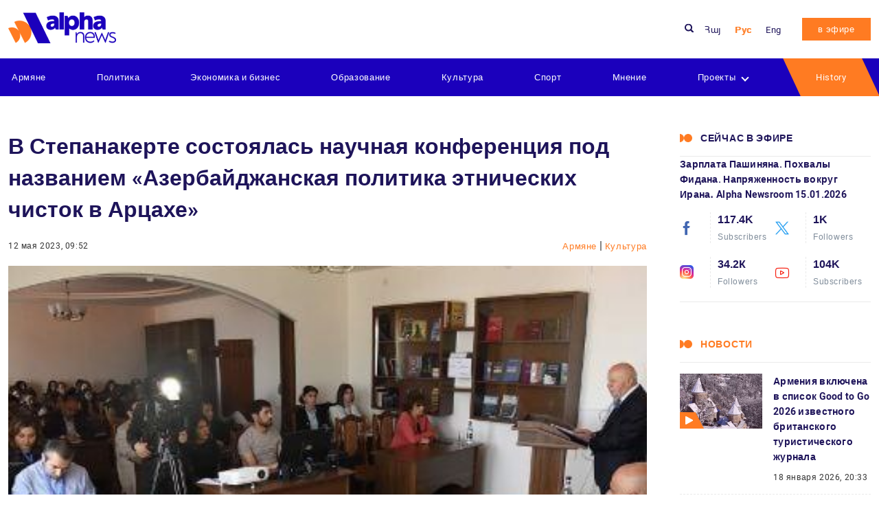

--- FILE ---
content_type: text/html; charset=UTF-8
request_url: https://alphanews.am/wp-admin/admin-ajax.php
body_size: 4296
content:
            <article class="aside__article leazy_load_post">
                <a href="https://alphanews.am/ru/shestvie-ne-sanktsionirovano-politsiya-z/">
                    <figure class="aside__figure d-flex">
                        <div class="aside__img__wrapper">
                            <img width="768" height="432" src="https://media.alphanews.am/wp-content/uploads/2026/01/17145225/80519960-95f1-473e-2514-08de3be37656_w1597_n_r1_s_s-768x432.jpg" class="aside__img wp-post-image" alt="" decoding="async" loading="lazy" srcset="https://media.alphanews.am/wp-content/uploads/2026/01/17145225/80519960-95f1-473e-2514-08de3be37656_w1597_n_r1_s_s-768x432.jpg 768w, https://media.alphanews.am/wp-content/uploads/2026/01/17145225/80519960-95f1-473e-2514-08de3be37656_w1597_n_r1_s_s-300x169.jpg 300w, https://media.alphanews.am/wp-content/uploads/2026/01/17145225/80519960-95f1-473e-2514-08de3be37656_w1597_n_r1_s_s-1024x576.jpg 1024w, https://media.alphanews.am/wp-content/uploads/2026/01/17145225/80519960-95f1-473e-2514-08de3be37656_w1597_n_r1_s_s-1536x864.jpg 1536w, https://media.alphanews.am/wp-content/uploads/2026/01/17145225/80519960-95f1-473e-2514-08de3be37656_w1597_n_r1_s_s-1215x684.jpg 1215w, https://media.alphanews.am/wp-content/uploads/2026/01/17145225/80519960-95f1-473e-2514-08de3be37656_w1597_n_r1_s_s.avif 1597w" sizes="auto, (max-width: 768px) 100vw, 768px" />                                                    </div>
                        <figcaption class="aside__figcaption">
                            <h3 class="h4 ">
                                Шествие не санкционировано: полиция задержала участников акции                            </h3>
                            <p class="date">
                                17 января 2026, 14:53                            </p>
                        </figcaption>
                    </figure>
                </a>
            </article>
                        <article class="aside__article leazy_load_post">
                <a href="https://alphanews.am/ru/protest-u-posolystva-irana-politsiya-bl/">
                    <figure class="aside__figure d-flex">
                        <div class="aside__img__wrapper">
                            <img width="768" height="432" src="https://media.alphanews.am/wp-content/uploads/2026/01/17143400/6c1cb0b0-3f12-48b8-320f-08de3c92853e_cx0_cy18_cw0_w1597_n_r1_s_s-768x432.jpg" class="aside__img wp-post-image" alt="" decoding="async" loading="lazy" srcset="https://media.alphanews.am/wp-content/uploads/2026/01/17143400/6c1cb0b0-3f12-48b8-320f-08de3c92853e_cx0_cy18_cw0_w1597_n_r1_s_s-768x432.jpg 768w, https://media.alphanews.am/wp-content/uploads/2026/01/17143400/6c1cb0b0-3f12-48b8-320f-08de3c92853e_cx0_cy18_cw0_w1597_n_r1_s_s-300x169.jpg 300w, https://media.alphanews.am/wp-content/uploads/2026/01/17143400/6c1cb0b0-3f12-48b8-320f-08de3c92853e_cx0_cy18_cw0_w1597_n_r1_s_s-1024x576.jpg 1024w, https://media.alphanews.am/wp-content/uploads/2026/01/17143400/6c1cb0b0-3f12-48b8-320f-08de3c92853e_cx0_cy18_cw0_w1597_n_r1_s_s-1536x864.jpg 1536w, https://media.alphanews.am/wp-content/uploads/2026/01/17143400/6c1cb0b0-3f12-48b8-320f-08de3c92853e_cx0_cy18_cw0_w1597_n_r1_s_s-1215x684.jpg 1215w, https://media.alphanews.am/wp-content/uploads/2026/01/17143400/6c1cb0b0-3f12-48b8-320f-08de3c92853e_cx0_cy18_cw0_w1597_n_r1_s_s.jpg 1597w" sizes="auto, (max-width: 768px) 100vw, 768px" />                                                    </div>
                        <figcaption class="aside__figcaption">
                            <h3 class="h4 ">
                                Протест у посольства Ирана: полиция блокирует шествие к Голубой мечети                            </h3>
                            <p class="date">
                                17 января 2026, 14:36                            </p>
                        </figcaption>
                    </figure>
                </a>
            </article>
                        <article class="aside__article leazy_load_post">
                <a href="https://alphanews.am/ru/tsely-protsessov-v-baku-delegitimatsiya/">
                    <figure class="aside__figure d-flex">
                        <div class="aside__img__wrapper">
                            <img width="768" height="513" src="https://media.alphanews.am/wp-content/uploads/2026/01/17133608/509443264_658899437188267_8519093249680057642_n-768x513.jpeg" class="aside__img wp-post-image" alt="" decoding="async" loading="lazy" srcset="https://media.alphanews.am/wp-content/uploads/2026/01/17133608/509443264_658899437188267_8519093249680057642_n-768x513.jpeg 768w, https://media.alphanews.am/wp-content/uploads/2026/01/17133608/509443264_658899437188267_8519093249680057642_n-300x200.jpeg 300w, https://media.alphanews.am/wp-content/uploads/2026/01/17133608/509443264_658899437188267_8519093249680057642_n-1024x684.jpeg 1024w, https://media.alphanews.am/wp-content/uploads/2026/01/17133608/509443264_658899437188267_8519093249680057642_n.jpeg 1347w" sizes="auto, (max-width: 768px) 100vw, 768px" />                                                    </div>
                        <figcaption class="aside__figcaption">
                            <h3 class="h4 ">
                                Цель процессов в Баку – делегитимация Арцаха: Сирануш Саакян                            </h3>
                            <p class="date">
                                17 января 2026, 14:00                            </p>
                        </figcaption>
                    </figure>
                </a>
            </article>
                        <article class="aside__article leazy_load_post">
                <a href="https://alphanews.am/ru/ne-schitaem-neobhodimim-politizirova/">
                    <figure class="aside__figure d-flex">
                        <div class="aside__img__wrapper">
                            <img width="768" height="432" src="https://media.alphanews.am/wp-content/uploads/2026/01/17134216/58480049_0_0_1539_867_1920x0_80_0_0_77bb9ade85790cb31d4b6ba82eade6ff-768x432.jpg" class="aside__img wp-post-image" alt="" decoding="async" loading="lazy" srcset="https://media.alphanews.am/wp-content/uploads/2026/01/17134216/58480049_0_0_1539_867_1920x0_80_0_0_77bb9ade85790cb31d4b6ba82eade6ff-768x432.jpg 768w, https://media.alphanews.am/wp-content/uploads/2026/01/17134216/58480049_0_0_1539_867_1920x0_80_0_0_77bb9ade85790cb31d4b6ba82eade6ff-300x169.jpg 300w, https://media.alphanews.am/wp-content/uploads/2026/01/17134216/58480049_0_0_1539_867_1920x0_80_0_0_77bb9ade85790cb31d4b6ba82eade6ff-1024x577.jpg 1024w, https://media.alphanews.am/wp-content/uploads/2026/01/17134216/58480049_0_0_1539_867_1920x0_80_0_0_77bb9ade85790cb31d4b6ba82eade6ff-1536x865.jpg 1536w, https://media.alphanews.am/wp-content/uploads/2026/01/17134216/58480049_0_0_1539_867_1920x0_80_0_0_77bb9ade85790cb31d4b6ba82eade6ff-1215x684.jpg 1215w, https://media.alphanews.am/wp-content/uploads/2026/01/17134216/58480049_0_0_1539_867_1920x0_80_0_0_77bb9ade85790cb31d4b6ba82eade6ff.jpg 1920w" sizes="auto, (max-width: 768px) 100vw, 768px" />                                                    </div>
                        <figcaption class="aside__figcaption">
                            <h3 class="h4 ">
                                Не считаем необходимым политизировать дела: заявление посла ЕС в Армении                            </h3>
                            <p class="date">
                                17 января 2026, 13:44                            </p>
                        </figcaption>
                    </figure>
                </a>
            </article>
                        <article class="aside__article leazy_load_post">
                <a href="https://alphanews.am/ru/protesti-v-irane-zakonchilisy-pobedoy/">
                    <figure class="aside__figure d-flex">
                        <div class="aside__img__wrapper">
                            <img width="768" height="432" src="https://media.alphanews.am/wp-content/uploads/2026/01/17115808/6004678165067926463-768x432.jpg" class="aside__img wp-post-image" alt="" decoding="async" loading="lazy" srcset="https://media.alphanews.am/wp-content/uploads/2026/01/17115808/6004678165067926463-768x432.jpg 768w, https://media.alphanews.am/wp-content/uploads/2026/01/17115808/6004678165067926463-300x169.jpg 300w, https://media.alphanews.am/wp-content/uploads/2026/01/17115808/6004678165067926463-1024x576.jpg 1024w, https://media.alphanews.am/wp-content/uploads/2026/01/17115808/6004678165067926463-1215x684.jpg 1215w, https://media.alphanews.am/wp-content/uploads/2026/01/17115808/6004678165067926463.jpg 1280w" sizes="auto, (max-width: 768px) 100vw, 768px" />                                    <div class="aside__type">
            <img src="https://alphanews.am/wp-content/themes/alphanews/assets/img/icons/play.svg"
                 alt="" class="aside__type__icon">
        </div>
                                </div>
                        <figcaption class="aside__figcaption">
                            <h3 class="h4 ">
                                Протесты в Иране закончились победой нынешнего режима: Олег Макаренко                            </h3>
                            <p class="date">
                                17 января 2026, 13:00                            </p>
                        </figcaption>
                    </figure>
                </a>
            </article>
                        <article class="aside__article leazy_load_post">
                <a href="https://alphanews.am/ru/priostanovka-vidachi-immigratsionnih/">
                    <figure class="aside__figure d-flex">
                        <div class="aside__img__wrapper">
                            <img width="768" height="432" src="https://media.alphanews.am/wp-content/uploads/2026/01/17115317/1551486023_0_160_3072_1888_1920x0_80_0_0_f4089d8569ced512e4aadb1b55abf26c-768x432.jpg" class="aside__img wp-post-image" alt="" decoding="async" loading="lazy" srcset="https://media.alphanews.am/wp-content/uploads/2026/01/17115317/1551486023_0_160_3072_1888_1920x0_80_0_0_f4089d8569ced512e4aadb1b55abf26c-768x432.jpg 768w, https://media.alphanews.am/wp-content/uploads/2026/01/17115317/1551486023_0_160_3072_1888_1920x0_80_0_0_f4089d8569ced512e4aadb1b55abf26c-300x169.jpg 300w, https://media.alphanews.am/wp-content/uploads/2026/01/17115317/1551486023_0_160_3072_1888_1920x0_80_0_0_f4089d8569ced512e4aadb1b55abf26c-1024x576.jpg 1024w, https://media.alphanews.am/wp-content/uploads/2026/01/17115317/1551486023_0_160_3072_1888_1920x0_80_0_0_f4089d8569ced512e4aadb1b55abf26c-1536x864.jpg 1536w, https://media.alphanews.am/wp-content/uploads/2026/01/17115317/1551486023_0_160_3072_1888_1920x0_80_0_0_f4089d8569ced512e4aadb1b55abf26c-1215x684.jpg 1215w, https://media.alphanews.am/wp-content/uploads/2026/01/17115317/1551486023_0_160_3072_1888_1920x0_80_0_0_f4089d8569ced512e4aadb1b55abf26c.jpg 1920w" sizes="auto, (max-width: 768px) 100vw, 768px" />                                                    </div>
                        <figcaption class="aside__figcaption">
                            <h3 class="h4 ">
                                Приостановка выдачи иммиграционных виз США коснется 9 стран СНГ, в том числе, Армении                            </h3>
                            <p class="date">
                                17 января 2026, 12:15                            </p>
                        </figcaption>
                    </figure>
                </a>
            </article>
                        <article class="aside__article leazy_load_post">
                <a href="https://alphanews.am/ru/poslushanie-prestupniku-vmesto-vladi/">
                    <figure class="aside__figure d-flex">
                        <div class="aside__img__wrapper">
                            <img width="750" height="375" src="https://media.alphanews.am/wp-content/uploads/2026/01/17112154/615546977_864275639850959_9157620368522782741_n.jpg" class="aside__img wp-post-image" alt="" decoding="async" loading="lazy" srcset="https://media.alphanews.am/wp-content/uploads/2026/01/17112154/615546977_864275639850959_9157620368522782741_n.jpg 750w, https://media.alphanews.am/wp-content/uploads/2026/01/17112154/615546977_864275639850959_9157620368522782741_n-300x150.jpg 300w" sizes="auto, (max-width: 750px) 100vw, 750px" />                                                    </div>
                        <figcaption class="aside__figcaption">
                            <h3 class="h4 ">
                                Послушание преступнику вместо Владыки: Микаел Србазан о Тертеряне                            </h3>
                            <p class="date">
                                17 января 2026, 11:33                            </p>
                        </figcaption>
                    </figure>
                </a>
            </article>
                        <article class="aside__article leazy_load_post">
                <a href="https://alphanews.am/ru/poehali-reaktsiya-samvela-karapetyan/">
                    <figure class="aside__figure d-flex">
                        <div class="aside__img__wrapper">
                            <img width="598" height="336" src="https://media.alphanews.am/wp-content/uploads/2026/01/17111342/134faf0e-1b4b-4a96-97ce-08dda7e3555c_w1597_n_r1_s_s.avif" class="aside__img wp-post-image" alt="" decoding="async" loading="lazy" srcset="https://media.alphanews.am/wp-content/uploads/2026/01/17111342/134faf0e-1b4b-4a96-97ce-08dda7e3555c_w1597_n_r1_s_s.avif 598w, https://media.alphanews.am/wp-content/uploads/2026/01/17111342/134faf0e-1b4b-4a96-97ce-08dda7e3555c_w1597_n_r1_s_s-300x169.jpg 300w" sizes="auto, (max-width: 598px) 100vw, 598px" />                                    <div class="aside__type">
            <img src="https://alphanews.am/wp-content/themes/alphanews/assets/img/icons/play.svg"
                 alt="" class="aside__type__icon">
        </div>
                                </div>
                        <figcaption class="aside__figcaption">
                            <h3 class="h4 ">
                                «Поехали»: реакция Самвела Карапетяна на действия полиции                            </h3>
                            <p class="date">
                                17 января 2026, 11:14                            </p>
                        </figcaption>
                    </figure>
                </a>
            </article>
                        <article class="aside__article leazy_load_post">
                <a href="https://alphanews.am/ru/snyato-ogranichenie-na-publichnie-vistu/">
                    <figure class="aside__figure d-flex">
                        <div class="aside__img__wrapper">
                            <img width="768" height="514" src="https://media.alphanews.am/wp-content/uploads/2026/01/17105950/samvel-karapetyan-2-e1750344599121-768x514.jpg" class="aside__img wp-post-image" alt="" decoding="async" loading="lazy" srcset="https://media.alphanews.am/wp-content/uploads/2026/01/17105950/samvel-karapetyan-2-e1750344599121-768x514.jpg 768w, https://media.alphanews.am/wp-content/uploads/2026/01/17105950/samvel-karapetyan-2-e1750344599121-300x201.jpg 300w, https://media.alphanews.am/wp-content/uploads/2026/01/17105950/samvel-karapetyan-2-e1750344599121-1024x685.jpg 1024w, https://media.alphanews.am/wp-content/uploads/2026/01/17105950/samvel-karapetyan-2-e1750344599121-1023x684.jpg 1023w, https://media.alphanews.am/wp-content/uploads/2026/01/17105950/samvel-karapetyan-2-e1750344599121.jpg 1320w" sizes="auto, (max-width: 768px) 100vw, 768px" />                                    <div class="aside__type">
            <img src="https://alphanews.am/wp-content/themes/alphanews/assets/img/icons/play.svg"
                 alt="" class="aside__type__icon">
        </div>
                                </div>
                        <figcaption class="aside__figcaption">
                            <h3 class="h4 ">
                                Снято ограничение на публичные выступления Самвела Карапетяна: Арам Вардеванян                            </h3>
                            <p class="date">
                                17 января 2026, 11:02                            </p>
                        </figcaption>
                    </figure>
                </a>
            </article>
                        <article class="aside__article leazy_load_post">
                <a href="https://alphanews.am/ru/sud-izbral-samvelu-karapetyanu-meru-pr/">
                    <figure class="aside__figure d-flex">
                        <div class="aside__img__wrapper">
                            <img width="768" height="432" src="https://media.alphanews.am/wp-content/uploads/2026/01/17105105/90273974_0_0_954_537_1920x0_80_0_0_f1ce28588a41d0d94b793a2edb1a830e.jpg-768x432.webp" class="aside__img wp-post-image" alt="" decoding="async" loading="lazy" srcset="https://media.alphanews.am/wp-content/uploads/2026/01/17105105/90273974_0_0_954_537_1920x0_80_0_0_f1ce28588a41d0d94b793a2edb1a830e.jpg-768x432.webp 768w, https://media.alphanews.am/wp-content/uploads/2026/01/17105105/90273974_0_0_954_537_1920x0_80_0_0_f1ce28588a41d0d94b793a2edb1a830e.jpg-300x169.webp 300w, https://media.alphanews.am/wp-content/uploads/2026/01/17105105/90273974_0_0_954_537_1920x0_80_0_0_f1ce28588a41d0d94b793a2edb1a830e.jpg-1024x577.webp 1024w, https://media.alphanews.am/wp-content/uploads/2026/01/17105105/90273974_0_0_954_537_1920x0_80_0_0_f1ce28588a41d0d94b793a2edb1a830e.jpg-1536x865.webp 1536w, https://media.alphanews.am/wp-content/uploads/2026/01/17105105/90273974_0_0_954_537_1920x0_80_0_0_f1ce28588a41d0d94b793a2edb1a830e.jpg-1215x684.webp 1215w, https://media.alphanews.am/wp-content/uploads/2026/01/17105105/90273974_0_0_954_537_1920x0_80_0_0_f1ce28588a41d0d94b793a2edb1a830e.jpg.webp 1920w" sizes="auto, (max-width: 768px) 100vw, 768px" />                                                    </div>
                        <figcaption class="aside__figcaption">
                            <h3 class="h4 ">
                                Суд избрал Самвелу Карапетяну меру пресечения в виде домашнего ареста                            </h3>
                            <p class="date">
                                17 января 2026, 10:55                            </p>
                        </figcaption>
                    </figure>
                </a>
            </article>
                        <article class="aside__article leazy_load_post">
                <a href="https://alphanews.am/ru/marshrut-trampa-prizvan-obespechiva/">
                    <figure class="aside__figure d-flex">
                        <div class="aside__img__wrapper">
                            <img width="768" height="432" src="https://media.alphanews.am/wp-content/uploads/2026/01/17001902/photo_2026-01-16_21-16-24-768x432.jpg" class="aside__img wp-post-image" alt="" decoding="async" loading="lazy" srcset="https://media.alphanews.am/wp-content/uploads/2026/01/17001902/photo_2026-01-16_21-16-24-768x432.jpg 768w, https://media.alphanews.am/wp-content/uploads/2026/01/17001902/photo_2026-01-16_21-16-24-300x169.jpg 300w, https://media.alphanews.am/wp-content/uploads/2026/01/17001902/photo_2026-01-16_21-16-24-1024x576.jpg 1024w, https://media.alphanews.am/wp-content/uploads/2026/01/17001902/photo_2026-01-16_21-16-24-1215x684.jpg 1215w, https://media.alphanews.am/wp-content/uploads/2026/01/17001902/photo_2026-01-16_21-16-24.jpg 1280w" sizes="auto, (max-width: 768px) 100vw, 768px" />                                    <div class="aside__type">
            <img src="https://alphanews.am/wp-content/themes/alphanews/assets/img/icons/play.svg"
                 alt="" class="aside__type__icon">
        </div>
                                </div>
                        <figcaption class="aside__figcaption">
                            <h3 class="h4 ">
                                «Маршрут Трампа» призван обеспечивать геополитические интересы США, а не Турции: Денис Денисов                            </h3>
                            <p class="date">
                                17 января 2026, 00:00                            </p>
                        </figcaption>
                    </figure>
                </a>
            </article>
                        <article class="aside__article leazy_load_post">
                <a href="https://alphanews.am/ru/vsego-lishy-klochok-bumagi-chtobi-zanyaty/">
                    <figure class="aside__figure d-flex">
                        <div class="aside__img__wrapper">
                            <img width="768" height="432" src="https://media.alphanews.am/wp-content/uploads/2026/01/16233603/photo_2026-01-16_23-26-01-768x432.jpg" class="aside__img wp-post-image" alt="" decoding="async" loading="lazy" srcset="https://media.alphanews.am/wp-content/uploads/2026/01/16233603/photo_2026-01-16_23-26-01-768x432.jpg 768w, https://media.alphanews.am/wp-content/uploads/2026/01/16233603/photo_2026-01-16_23-26-01-300x169.jpg 300w, https://media.alphanews.am/wp-content/uploads/2026/01/16233603/photo_2026-01-16_23-26-01-1024x576.jpg 1024w, https://media.alphanews.am/wp-content/uploads/2026/01/16233603/photo_2026-01-16_23-26-01-1215x684.jpg 1215w, https://media.alphanews.am/wp-content/uploads/2026/01/16233603/photo_2026-01-16_23-26-01.jpg 1280w" sizes="auto, (max-width: 768px) 100vw, 768px" />                                    <div class="aside__type">
            <img src="https://alphanews.am/wp-content/themes/alphanews/assets/img/icons/play.svg"
                 alt="" class="aside__type__icon">
        </div>
                                </div>
                        <figcaption class="aside__figcaption">
                            <h3 class="h4 ">
                                Всего лишь клочок бумаги, чтобы занять народ перед выборами: Роберт Маргарян                            </h3>
                            <p class="date">
                                16 января 2026, 23:40                            </p>
                        </figcaption>
                    </figure>
                </a>
            </article>
                        <article class="aside__article leazy_load_post">
                <a href="https://alphanews.am/ru/podderzhka-so-storoni-turtsii-pokaziva/">
                    <figure class="aside__figure d-flex">
                        <div class="aside__img__wrapper">
                            <img width="768" height="432" src="https://media.alphanews.am/wp-content/uploads/2026/01/16224151/photo_2026-01-16_22-35-05-768x432.jpg" class="aside__img wp-post-image" alt="" decoding="async" loading="lazy" srcset="https://media.alphanews.am/wp-content/uploads/2026/01/16224151/photo_2026-01-16_22-35-05-768x432.jpg 768w, https://media.alphanews.am/wp-content/uploads/2026/01/16224151/photo_2026-01-16_22-35-05-300x169.jpg 300w, https://media.alphanews.am/wp-content/uploads/2026/01/16224151/photo_2026-01-16_22-35-05-1024x576.jpg 1024w, https://media.alphanews.am/wp-content/uploads/2026/01/16224151/photo_2026-01-16_22-35-05-1215x684.jpg 1215w, https://media.alphanews.am/wp-content/uploads/2026/01/16224151/photo_2026-01-16_22-35-05.jpg 1280w" sizes="auto, (max-width: 768px) 100vw, 768px" />                                    <div class="aside__type">
            <img src="https://alphanews.am/wp-content/themes/alphanews/assets/img/icons/play.svg"
                 alt="" class="aside__type__icon">
        </div>
                                </div>
                        <figcaption class="aside__figcaption">
                            <h3 class="h4 ">
                                Поддержка со стороны Турции показывает, что позиции Пашиняна нестабильны: Виген Акопян                            </h3>
                            <p class="date">
                                16 января 2026, 22:45                            </p>
                        </figcaption>
                    </figure>
                </a>
            </article>
                        <article class="aside__article leazy_load_post">
                <a href="https://alphanews.am/ru/prozhivayushtie-v-ssha-armyane-okazalisy-v-ts/">
                    <figure class="aside__figure d-flex">
                        <div class="aside__img__wrapper">
                            <img width="768" height="432" src="https://media.alphanews.am/wp-content/uploads/2026/01/16221450/photo_2026-01-16_17-42-53-768x432.jpg" class="aside__img wp-post-image" alt="" decoding="async" loading="lazy" srcset="https://media.alphanews.am/wp-content/uploads/2026/01/16221450/photo_2026-01-16_17-42-53-768x432.jpg 768w, https://media.alphanews.am/wp-content/uploads/2026/01/16221450/photo_2026-01-16_17-42-53-300x169.jpg 300w, https://media.alphanews.am/wp-content/uploads/2026/01/16221450/photo_2026-01-16_17-42-53-1024x576.jpg 1024w, https://media.alphanews.am/wp-content/uploads/2026/01/16221450/photo_2026-01-16_17-42-53-1215x684.jpg 1215w, https://media.alphanews.am/wp-content/uploads/2026/01/16221450/photo_2026-01-16_17-42-53.jpg 1280w" sizes="auto, (max-width: 768px) 100vw, 768px" />                                    <div class="aside__type">
            <img src="https://alphanews.am/wp-content/themes/alphanews/assets/img/icons/play.svg"
                 alt="" class="aside__type__icon">
        </div>
                                </div>
                        <figcaption class="aside__figcaption">
                            <h3 class="h4 ">
                                Проживающие в США армяне оказались в центре миллиардного скандала: что же произошло на самом деле?                            </h3>
                            <p class="date">
                                16 января 2026, 22:00                            </p>
                        </figcaption>
                    </figure>
                </a>
            </article>
                        <article class="aside__article leazy_load_post">
                <a href="https://alphanews.am/ru/sud-vosstanovil-episkopa-gevorga-sar/">
                    <figure class="aside__figure d-flex">
                        <div class="aside__img__wrapper">
                            <img width="768" height="493" src="https://media.alphanews.am/wp-content/uploads/2026/01/16212712/329626-768x493.jpg" class="aside__img wp-post-image" alt="" decoding="async" loading="lazy" srcset="https://media.alphanews.am/wp-content/uploads/2026/01/16212712/329626-768x493.jpg 768w, https://media.alphanews.am/wp-content/uploads/2026/01/16212712/329626-300x193.jpg 300w, https://media.alphanews.am/wp-content/uploads/2026/01/16212712/329626.jpg 810w" sizes="auto, (max-width: 768px) 100vw, 768px" />                                                    </div>
                        <figcaption class="aside__figcaption">
                            <h3 class="h4 ">
                                Суд восстановил епископа Геворга Сарояна в должности главы Масяцотнской епархии                            </h3>
                            <p class="date">
                                16 января 2026, 21:34                            </p>
                        </figcaption>
                    </figure>
                </a>
            </article>
                        <article class="aside__article leazy_load_post">
                <a href="https://alphanews.am/ru/samvel-karapetyan-pereveden-v-sizo-ara/">
                    <figure class="aside__figure d-flex">
                        <div class="aside__img__wrapper">
                            <img width="768" height="768" src="https://media.alphanews.am/wp-content/uploads/2026/01/16203444/oardefault-768x768.jpg" class="aside__img wp-post-image" alt="" decoding="async" loading="lazy" srcset="https://media.alphanews.am/wp-content/uploads/2026/01/16203444/oardefault-768x768.jpg 768w, https://media.alphanews.am/wp-content/uploads/2026/01/16203444/oardefault-300x300.jpg 300w, https://media.alphanews.am/wp-content/uploads/2026/01/16203444/oardefault-1024x1024.jpg 1024w, https://media.alphanews.am/wp-content/uploads/2026/01/16203444/oardefault-150x150.jpg 150w, https://media.alphanews.am/wp-content/uploads/2026/01/16203444/oardefault-684x684.jpg 684w, https://media.alphanews.am/wp-content/uploads/2026/01/16203444/oardefault.jpg 1080w" sizes="auto, (max-width: 768px) 100vw, 768px" />                                                    </div>
                        <figcaption class="aside__figcaption">
                            <h3 class="h4 ">
                                Самвел Карапетян переведен в СИЗО: Арам Вардеванян                            </h3>
                            <p class="date">
                                16 января 2026, 20:37                            </p>
                        </figcaption>
                    </figure>
                </a>
            </article>
                        <article class="aside__article leazy_load_post">
                <a href="https://alphanews.am/ru/obsuzhdenie-podobnogo-voprosa-v-sude/">
                    <figure class="aside__figure d-flex">
                        <div class="aside__img__wrapper">
                            <img width="768" height="432" src="https://media.alphanews.am/wp-content/uploads/2026/01/16183931/photo_2026-01-16_15-18-53-768x432.jpg" class="aside__img wp-post-image" alt="" decoding="async" loading="lazy" srcset="https://media.alphanews.am/wp-content/uploads/2026/01/16183931/photo_2026-01-16_15-18-53-768x432.jpg 768w, https://media.alphanews.am/wp-content/uploads/2026/01/16183931/photo_2026-01-16_15-18-53-300x169.jpg 300w, https://media.alphanews.am/wp-content/uploads/2026/01/16183931/photo_2026-01-16_15-18-53-1024x576.jpg 1024w, https://media.alphanews.am/wp-content/uploads/2026/01/16183931/photo_2026-01-16_15-18-53-1215x684.jpg 1215w, https://media.alphanews.am/wp-content/uploads/2026/01/16183931/photo_2026-01-16_15-18-53.jpg 1280w" sizes="auto, (max-width: 768px) 100vw, 768px" />                                    <div class="aside__type">
            <img src="https://alphanews.am/wp-content/themes/alphanews/assets/img/icons/play.svg"
                 alt="" class="aside__type__icon">
        </div>
                                </div>
                        <figcaption class="aside__figcaption">
                            <h3 class="h4 ">
                                Обсуждение подобного вопроса в суде – прямое нарушение Конституции: адвокат о судебном иске архиепископа Геворка                            </h3>
                            <p class="date">
                                16 января 2026, 18:45                            </p>
                        </figcaption>
                    </figure>
                </a>
            </article>
                        <article class="aside__article leazy_load_post">
                <a href="https://alphanews.am/ru/mer-stepanakerta-david-sargsyan-i-drug/">
                    <figure class="aside__figure d-flex">
                        <div class="aside__img__wrapper">
                            <img width="768" height="511" src="https://media.alphanews.am/wp-content/uploads/2026/01/16180904/photo_2026-01-16_17-51-43-768x511.jpg" class="aside__img wp-post-image" alt="" decoding="async" loading="lazy" srcset="https://media.alphanews.am/wp-content/uploads/2026/01/16180904/photo_2026-01-16_17-51-43-768x511.jpg 768w, https://media.alphanews.am/wp-content/uploads/2026/01/16180904/photo_2026-01-16_17-51-43-300x200.jpg 300w, https://media.alphanews.am/wp-content/uploads/2026/01/16180904/photo_2026-01-16_17-51-43.jpg 790w" sizes="auto, (max-width: 768px) 100vw, 768px" />                                                    </div>
                        <figcaption class="aside__figcaption">
                            <h3 class="h4 ">
                                Мэр Степанакерта Давид Саргсян и другие оправданы: Рубен Меликян                            </h3>
                            <p class="date">
                                16 января 2026, 18:12                            </p>
                        </figcaption>
                    </figure>
                </a>
            </article>
                        <article class="aside__article leazy_load_post">
                <a href="https://alphanews.am/ru/advokat-nazval-deystviya-prokuraturi/">
                    <figure class="aside__figure d-flex">
                        <div class="aside__img__wrapper">
                            <img width="678" height="324" src="https://media.alphanews.am/wp-content/uploads/2026/01/16154703/915F9E9A-0C96-470A-8243-907084B58969.png" class="aside__img wp-post-image" alt="" decoding="async" loading="lazy" srcset="https://media.alphanews.am/wp-content/uploads/2026/01/16154703/915F9E9A-0C96-470A-8243-907084B58969.png 678w, https://media.alphanews.am/wp-content/uploads/2026/01/16154703/915F9E9A-0C96-470A-8243-907084B58969-300x143.png 300w" sizes="auto, (max-width: 678px) 100vw, 678px" />                                                    </div>
                        <figcaption class="aside__figcaption">
                            <h3 class="h4 ">
                                Адвокат назвал действия прокуратуры по делу Карапетяна «юридическим насилием»                            </h3>
                            <p class="date">
                                16 января 2026, 17:47                            </p>
                        </figcaption>
                    </figure>
                </a>
            </article>
                        <article class="aside__article leazy_load_post">
                <a href="https://alphanews.am/ru/sudyya-otmenil-reshenie-o-vozbuzhdenii-p/">
                    <figure class="aside__figure d-flex">
                        <div class="aside__img__wrapper">
                            <img width="768" height="432" src="https://media.alphanews.am/wp-content/uploads/2026/01/16165740/photo_2026-01-16_16-49-35-768x432.jpg" class="aside__img wp-post-image" alt="" decoding="async" loading="lazy" srcset="https://media.alphanews.am/wp-content/uploads/2026/01/16165740/photo_2026-01-16_16-49-35-768x432.jpg 768w, https://media.alphanews.am/wp-content/uploads/2026/01/16165740/photo_2026-01-16_16-49-35-300x169.jpg 300w, https://media.alphanews.am/wp-content/uploads/2026/01/16165740/photo_2026-01-16_16-49-35-1024x576.jpg 1024w, https://media.alphanews.am/wp-content/uploads/2026/01/16165740/photo_2026-01-16_16-49-35-1215x684.jpg 1215w, https://media.alphanews.am/wp-content/uploads/2026/01/16165740/photo_2026-01-16_16-49-35.jpg 1280w" sizes="auto, (max-width: 768px) 100vw, 768px" />                                    <div class="aside__type">
            <img src="https://alphanews.am/wp-content/themes/alphanews/assets/img/icons/play.svg"
                 alt="" class="aside__type__icon">
        </div>
                                </div>
                        <figcaption class="aside__figcaption">
                            <h3 class="h4 ">
                                Судья отменил решение о возбуждении производства по вопросу домашнего ареста: Арам Вардеванян                            </h3>
                            <p class="date">
                                16 января 2026, 17:00                            </p>
                        </figcaption>
                    </figure>
                </a>
            </article>
                <div class="news_loading">
        <img src="https://alphanews.am/wp-content/themes/alphanews/assets/img/icons/loading.svg" alt="loading">
    </div>
    

--- FILE ---
content_type: image/svg+xml
request_url: https://alphanews.am/wp-content/themes/alphanews/assets/img/icons/loading.svg
body_size: 3049
content:
<?xml version="1.0" encoding="iso-8859-1"?>
<!-- Uploaded to: SVG Repo, www.svgrepo.com, Generator: SVG Repo Mixer Tools -->
<svg height="800px" width="800px" version="1.1" id="Layer_1" xmlns="http://www.w3.org/2000/svg" xmlns:xlink="http://www.w3.org/1999/xlink" 
	 viewBox="0 0 496 496" xml:space="preserve">
<path style="fill:#9B9B9B;" d="M256,478.3c0,4.8-3.2,8.8-8,8.8l0,0c-4.8,0-8-4-8-8.8V341.5c0-4.8,3.2-8.8,8-8.8l0,0c4.8,0,8,4,8,8.8
	V478.3z"/>
<path style="fill:#D6D6D6;" d="M496,239.9c0,4.8-3.2,8-8,8H352c-4.8,0-8-3.2-8-8l0,0c0-4.8,3.2-8,8-8h136
	C492.8,231.9,496,235.1,496,239.9L496,239.9z"/>
<path style="fill:#515151;" d="M152,239.9c0,4.8-3.2,8-8,8H8c-4.8,0-8-3.2-8-8l0,0c0-4.8,3.2-8,8-8h136
	C148.8,231.9,152,235.1,152,239.9L152,239.9z"/>
<path style="fill:#EDEDED;" d="M326.4,172.7c-3.2,3.2-8.8,3.2-12,0l0,0c-3.2-3.2-3.2-8.8,0-12l96.8-96.8c3.2-3.2,8.8-3.2,12,0l0,0
	c3.2,3.2,3.2,8.8,0,12L326.4,172.7z"/>
<path style="fill:#7A7A7A;" d="M84.8,414.3c-3.2,3.2-8.8,3.2-12,0l0,0c-3.2-3.2-3.2-8.8,0-12l96.8-96.8c3.2-3.2,8.8-3.2,12,0l0,0
	c3.2,3.2,3.2,8.8,0,12L84.8,414.3z"/>
<path style="fill:#BFBFBF;" d="M314.4,317.5c-3.2-3.2-3.2-8.8,0-12l0,0c3.2-3.2,8.8-3.2,12,0l96.8,96.8c3.2,3.2,3.2,8.8,0,12l0,0
	c-3.2,3.2-8.8,3.2-12,0L314.4,317.5z"/>
<path style="fill:#2B2B2B;" d="M72.8,75.1c-3.2-3.2-3.2-8,0-11.2l0,0c3.2-3.2,8.8-3.2,12,0l96.8,96.8c3.2,3.2,3.2,8.8,0,12l0,0
	c-3.2,3.2-8.8,3.2-12,0L72.8,75.1z"/>
<path style="fill:#F4F4F4;" d="M295.2,147.1c-2.4,4.8-7.2,6.4-11.2,4.8l0,0c-4-1.6-6.4-6.4-4.8-11.2l52-126.4
	c1.6-4,6.4-6.4,11.2-4.8l0,0c4,1.6,6.4,6.4,4.8,11.2L295.2,147.1z"/>
<path style="fill:#898989;" d="M164.8,463.9c-1.6,4-6.4,6.4-11.2,4.8l0,0c-4-1.6-6.4-6.4-4.8-11.2l52-126.4c1.6-4,6.4-6.4,11.2-4.8
	l0,0c4,1.6,6.4,6.4,4.8,11.2L164.8,463.9z"/>
<path style="fill:#CCCCCC;" d="M340,285.5c-4-1.6-6.4-6.4-4.8-11.2l0,0c1.6-4,6.4-6.4,11.2-4.8l126.4,52c4,1.6,6.4,6.4,4.8,11.2l0,0
	c-1.6,4-6.4,6.4-11.2,4.8L340,285.5z"/>
<path style="fill:#3F3F3F;" d="M23.2,155.1c-4-1.6-6.4-6.4-4.8-11.2l0,0c1.6-4,6.4-6.4,11.2-4.8L156,191.9c4,1.6,6.4,6.4,4.8,11.2
	l0,0c-1.6,4-6.4,6.4-11.2,4.8L23.2,155.1z"/>
<path style="fill:#E2E2E2;" d="M345.6,207.1c-4,1.6-8.8,0-11.2-4.8l0,0c-1.6-4,0-9.6,4.8-11.2l126.4-52.8c4-1.6,9.6,0,11.2,4.8l0,0
	c1.6,4,0,9.6-4.8,11.2L345.6,207.1z"/>
<path style="fill:#6D6D6D;" d="M30.4,339.1c-4,1.6-9.6,0-11.2-4.8l0,0c-1.6-4,0-9.6,4.8-11.2l126.4-52.8c4-1.6,8.8,0,11.2,4.8l0,0
	c1.6,4,0,9.6-4.8,11.2L30.4,339.1z"/>
<path style="fill:#ADADAD;" d="M280,336.7c-1.6-4,0-8.8,4.8-11.2l0,0c4-1.6,9.6,0,11.2,4.8l52.8,126.4c1.6,4,0,9.6-4.8,11.2l0,0
	c-4,1.6-9.6,0-11.2-4.8L280,336.7z"/>
<path style="fill:#0C0C0C;" d="M148,20.7c-1.6-4,0-9.6,4.8-11.2l0,0c4-1.6,9.6,0,11.2,4.8l52,126.4c1.6,4,0,9.6-4.8,11.2l0,0
	c-4,1.6-9.6,0-11.2-4.8L148,20.7z"/>
</svg>